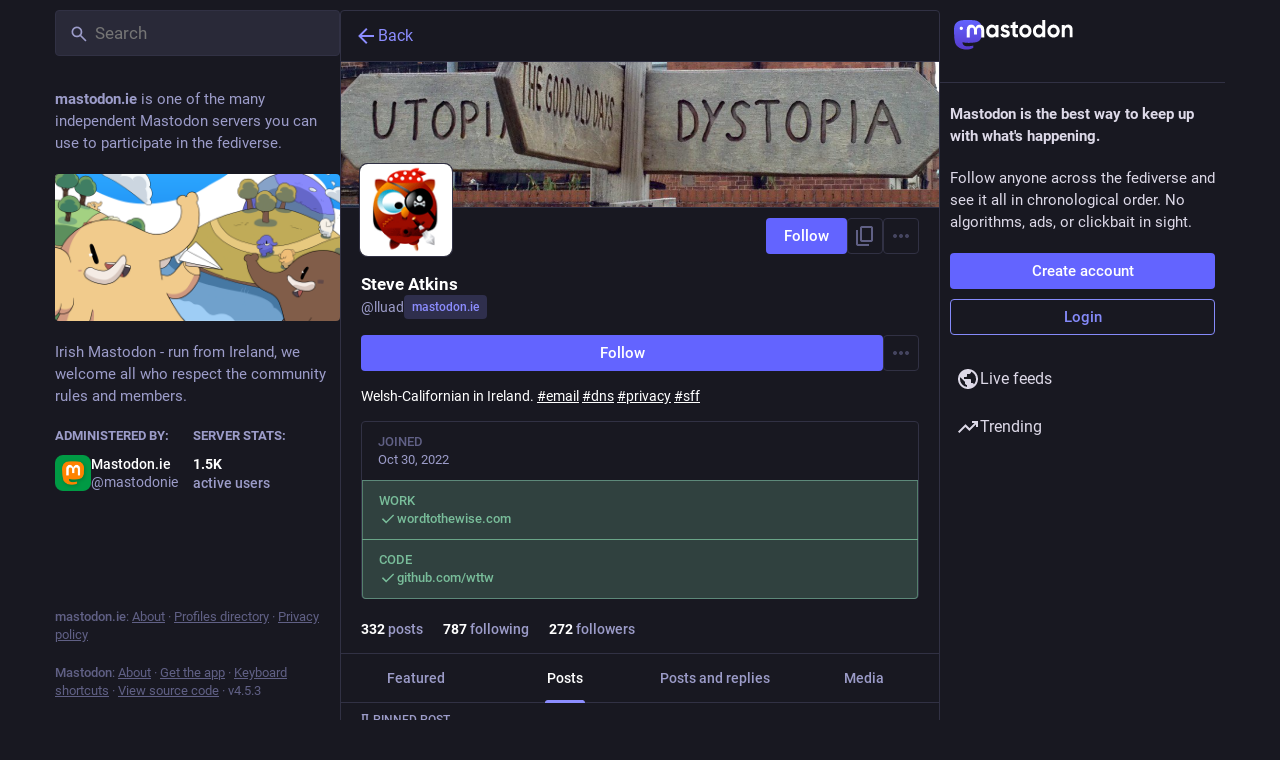

--- FILE ---
content_type: text/css; charset=utf-8
request_url: https://mastodon.ie/css/custom-cecea6f2.css
body_size: 458
content:
.content-warning::before,
.content-warning::after,
.compose-form .spoiler-input__border{
    background: linear-gradient(
        to bottom,
        rgba(255, 0, 0, 1) 0%,
        rgba(255, 154, 0, 1) 10%,
        rgba(208, 222, 33, 1) 20%,
        rgba(79, 220, 74, 1) 30%,
        rgba(63, 218, 216, 1) 40%,
        rgba(47, 201, 226, 1) 50%,
        rgba(28, 127, 238, 1) 60%,
        rgba(95, 21, 242, 1) 70%,
        rgba(186, 12, 248, 1) 80%,
        rgba(251, 7, 217, 1) 90%,
        rgba(255, 0, 0, 1) 100%
    );


}

    .navigation-panel__menu {
        display: flex;
        flex-direction: column;
    }
    .navigation-panel__menu .navigation-panel__list-panel,
    .navigation-panel__menu .column-link,
    .navigation-panel__menu hr,
    .navigation-panel__menu .navigation-panel__legal{
        order: 20;
    }
    .navigation-panel__menu .navigation-panel__list-panel .column-link {
        order: initial;
    }
    .navigation-panel__menu .column-link[href="/home"] {
        order: 1;
    }
    .navigation-panel__menu .column-link[href="/notifications"] {
        order: 2;
    }
    .navigation-panel__menu .column-link[href^="/public"] {
        order: 3;
    }

